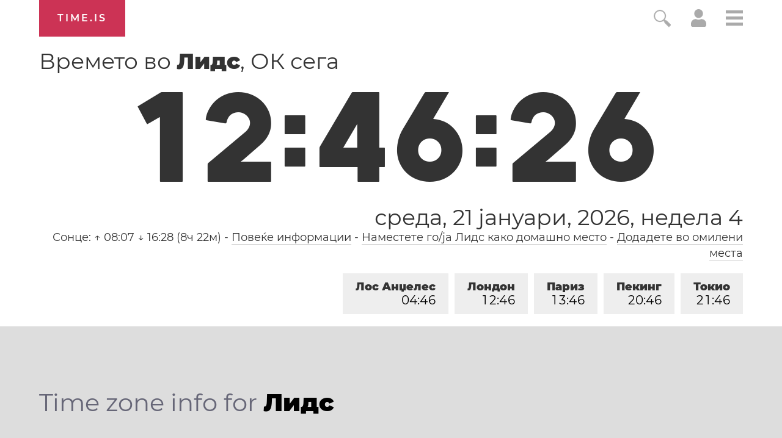

--- FILE ---
content_type: text/html; charset=utf-8
request_url: https://time.is/t1/?mk.0.10.206.0P.0.716.1768999582493.1768999581462..N
body_size: -156
content:
1768999582588
0
716_(UTC,_UTC+00:00)
1768999582493


<br/><br/>Time.is is for humans. To use from scripts and apps, please ask about our API. Thank you!

--- FILE ---
content_type: text/plain;charset=UTF-8
request_url: https://c.pub.network/v2/c
body_size: -253
content:
338f88d5-9a4b-48fa-9369-cb94f9a76af0

--- FILE ---
content_type: text/plain;charset=UTF-8
request_url: https://c.pub.network/v2/c
body_size: -110
content:
119aa5b2-730e-4dc5-9939-b6e411c24d21